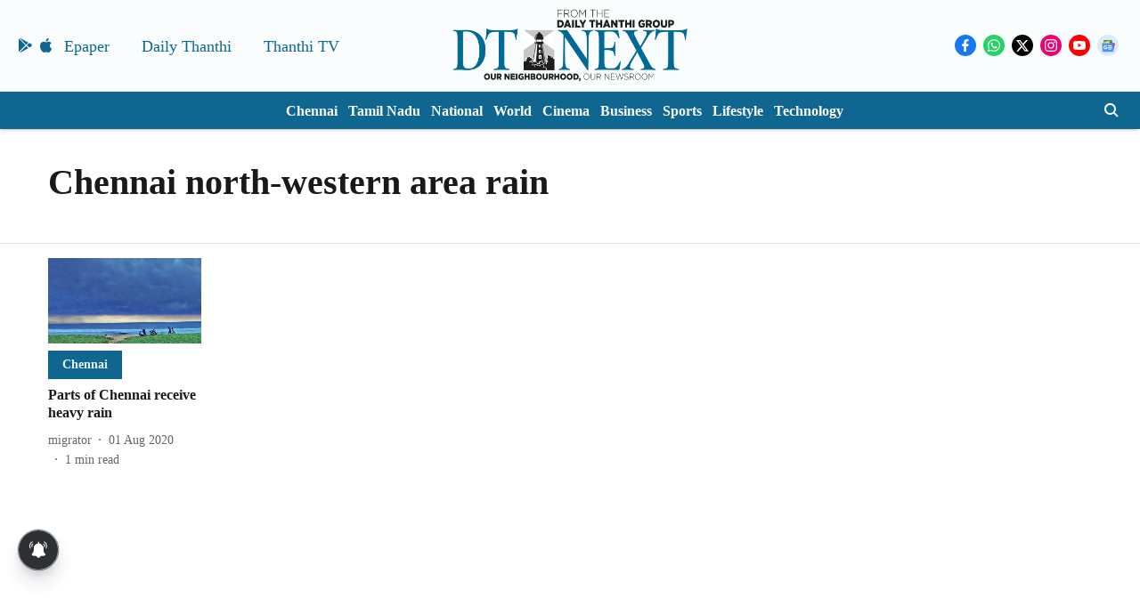

--- FILE ---
content_type: application/javascript; charset=utf-8
request_url: https://fundingchoicesmessages.google.com/f/AGSKWxVdPxPVkeqV2QitsaJxurp3bf4S0ptfGnWA5Qdj363JfcKpvK8CuRXs6gMrsgz2hN_BZRWJwuJWJ59kDf9OtIwcEBgT5qLsIgxZwgKj3Y7XVWA5-_QJEpOzOLmxWQ26DnN8k8yEbCf4nJ1y8yNYGQdDBjzWJJQaUaiqZMmS4gCLvi74ePkTVhWIaJ8A/_/native-ads-/lijit-ad-_800x80_/adultimate./yesbaby.
body_size: -1291
content:
window['92d4abd4-bece-4374-b7b5-ab293883658b'] = true;